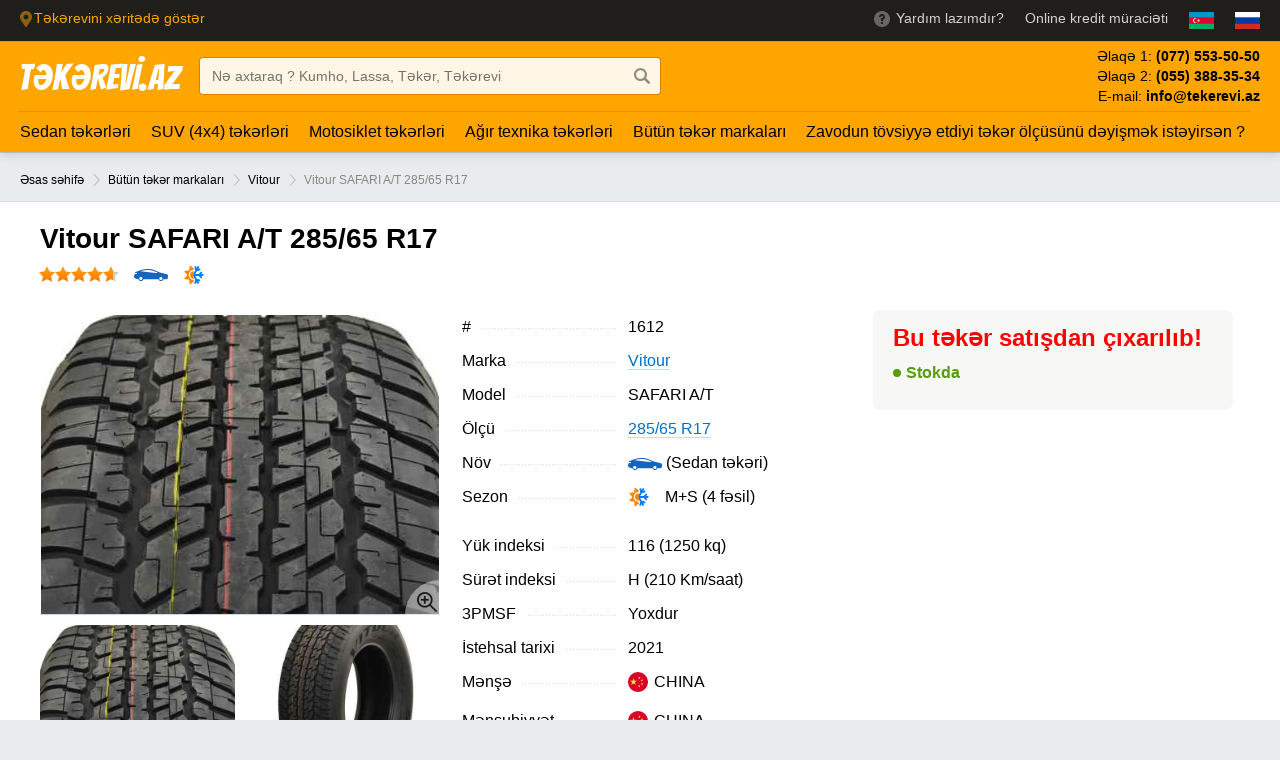

--- FILE ---
content_type: text/html; charset=UTF-8
request_url: https://www.tekerevi.az/tekerler/vitour/285-65-r17-116h-1612/
body_size: 5536
content:
<!DOCTYPE html><html lang="az"> <head> <meta charset="utf-8"> <meta name="viewport" content="width=device-width, initial-scale=1.0"> <title>Vitour 285/65 R17 - 4 fəsil təkəri</title> <meta name="description" content="Vitour 285/65 R17 - 4 fəsil təkəri, super endirimli qiymət, arayışsız kredit ilə qarşınızda!"> <meta name="keywords" content="Vitour 285/65 R17"><meta property="og:locale" content="az_AZ" /><meta property="og:type" content="article" /><meta property="og:title" content="Vitour 285/65 R17 - 4 fəsil təkəri" /><meta property="og:description" content="Vitour 285/65 R17 - 4 fəsil təkəri, super endirimli qiymət, arayışsız kredit ilə qarşınızda!" /><meta property="og:site_name" content="Təkərevi.az" /><meta property="article:tag" content="Vitour 285/65 R17" /><meta property="og:image:alt" content="Vitour 285/65 R17 - 4 fəsil təkəri" /><meta name="twitter:card" content="summary" /><meta name="twitter:description" content="Vitour 285/65 R17 - 4 fəsil təkəri, super endirimli qiymət, arayışsız kredit ilə qarşınızda!" /><meta name="twitter:title" content="Vitour 285/65 R17 - 4 fəsil təkəri" /><meta property="og:image:width" content="480" /><meta property="og:image:height" content="360" /> <meta name="twitter:image" content="https://www.tekerevi.az/uploads/thumbs/61314885145.jpg" /> <meta property="og:image" content="https://www.tekerevi.az/uploads/thumbs/61314885145.jpg" /> <meta property="og:image:secure_url" content="https://www.tekerevi.az/uploads/thumbs/61314885145.jpg" /> <meta name="twitter:image" content="https://www.tekerevi.az/uploads/thumbs/38124259877.jpg" /> <meta property="og:image" content="https://www.tekerevi.az/uploads/thumbs/38124259877.jpg" /> <meta property="og:image:secure_url" content="https://www.tekerevi.az/uploads/thumbs/38124259877.jpg" /><meta property="og:url" content="https://www.tekerevi.az/tekerler/vitour/285-65-r17-116h-1612/" /> <script type="application/ld+json"> { "@context": "http://schema.org", "@type": "Person", "name": "Təkər Evi", "url": "https://www.tekerevi.az/", "sameAs": [ "https://www.facebook.com/tekerevi.az/", "https://plus.google.com/102499225286436662245/", "https://www.instagram.com/tekerevi.az/", "https://twitter.com/tekerevi/" ] } { "@context": "http://schema.org", "@type": "Organization", "url": "https://www.tekerevi.az/", "logo": "https://www.tekerevi.az/images/logo4.jpg", "contactPoint": [{ "@type": "ContactPoint", "telephone": "+994553883534", "contactType": "customer service" }] } { "@context": "http://schema.org", "@type": "WebSite", "url": "https://www.tekerevi.az/", "potentialAction": { "@type": "SearchAction", "target": "https://www.tekerevi.az/videolar/?s={search_term_string}/", "query-input": "required s=search_term_string" } } </script><link rel="shortcut icon" href="https://www.tekerevi.az/favicon.ico"> <link rel="stylesheet" type="text/css" media="all" href="https://www.tekerevi.az/css/mas.css?v=1"> <meta name="format-detection" content="telephone=no"> <meta name="theme-color" content="#ffa500"> <link rel="dns-prefetch" href="https://www.googletagmanager.com/"> </head> <body class="page-index preload-transitions" data-gr-c-s-loaded="true"> <div class="page-wrap"> <div class="header-region" rel=""> <div class="inner"><a class="current-region magnific-popup-ajax" target="_blank" href="https://www.google.com/maps?q=40.3901282,49.8849481&z=17&hl=az" rel="nofollow"><svg class="icon-svg" xmlns="http://www.w3.org/2000/svg" viewBox="0 0 384 512"><path d="M172.268 501.67C26.97 291.031 0 269.413 0 192 0 85.961 85.961 0 192 0s192 85.961 192 192c0 77.413-26.97 99.031-172.268 309.67-9.535 13.774-29.93 13.773-39.464 0zM192 272c44.183 0 80-35.817 80-80s-35.817-80-80-80-80 35.817-80 80 35.817 80 80 80z" /></svg><span>Təkərevini xəritədə göstər</span></a> <ul class="services"> <li><a href="https://wa.me/994553883534" target="_blank"> <svg class="icon-svg" xmlns="http://www.w3.org/2000/svg" viewBox="0 0 16 16"> <path d="M9 11v2H7v-2h2zm0-2.2v1.18H7V7h1C8.55 7 9 6.57 9 6c0-.54-.46-1-1-1s-1 .46-1 1H5C5 4.35 6.32 3 8 3S11 4.36 11 6c0 1.32-.82 2.44-2 2.82zM8 0C3.58 0 0 3.58 0 8s3.58 8 8 8 8-3.58 8-8-3.58-8-8-8z" /> </svg> <span>Yardım lazımdır?</span></a> </li><li> <a href="https://www.tekerevi.az/online-kredit-ile-tekerler/" title="İş yeri olmadan Kredit ilə təkərlər"><span>Online kredit müraciəti</span></a></li><li> <a title="Azərbaycan dili" href="?lang=az"> <img class="h25" src="https://www.tekerevi.az/i/az.png" alt="Azərbaycan dili"> </a> </li><li> <a title="по-русски" href="?lang=ru"> <img class="h25" src="https://www.tekerevi.az/i/ru.png" alt="по-русски"> </a> </li> </ul> </div> </div> <header class="site-header"> <div class="inner"> <div class="header-logo"> <a href="https://www.tekerevi.az/" title="Təkərevi.az">TƏKƏREVİ.AZ</a> </div> <div class="header-search"> <form action="https://www.tekerevi.az/videolar/" method="get"><input type="text" class="txt" id="headerSearch" name="s" placeholder="Nə axtaraq ? Kumho, Lassa, Təkər, Təkərevi" value="" /><button type="submit" aria-label="Axtar düyməsi" class="btn btn-find"></button> </form> </div><ul class="region-phones"><li>Əlaqə 1:<span class="phone"> <span class="code">(077)</span> <span class="number">553-50-50</span></span></li><li>Əlaqə 2:<span class="phone"> <span class="code">(055)</span> <span class="number">388-35-34</span></span></li><li>E-mail:<span class="phone"> <span class="number">info@tekerevi.az</span></span></li></ul> </div> </header> <div class="nav"> <div class="inner"> <ul class="menu left"><li><a href="https://www.tekerevi.az/tekerler/sedan/" title="Sedan təkərləri">Sedan təkərləri</a></li><li><a href="https://www.tekerevi.az/tekerler/4x4-suv/" title="SUV (4x4) təkərləri">SUV (4x4) təkərləri</a></li><li><a href="https://www.tekerevi.az/tekerler/motosiklet/" title="Motosiklet təkərləri">Motosiklet təkərləri</a></li><li><a href="https://www.tekerevi.az/tekerler/agir-texnika/" title="Ağır texnika təkərləri">Ağır texnika təkərləri</a></li><li><a href="https://www.tekerevi.az/tekerler/" title="Bütün təkər markaları">Bütün təkər markaları</a></li><li><a href="https://www.tekerevi.az/teker-olculerini-muqayise-et/" title="Zavodun tövsiyyə etdiyi təkər ölçüsünü dəyişmək istəyirsən ?">Zavodun tövsiyyə etdiyi təkər ölçüsünü dəyişmək istəyirsən ?</a></li> </ul> </div> </div><br> <div class="gradusnik"> <div class="inner"> <a href="https://www.tekerevi.az/" title="Təkərevi əsas səhifə">Əsas səhifə</a> <span class="sep"></span> <a href="https://www.tekerevi.az/tekerler/">Bütün təkər markaları</a> <span class="sep"></span> <a href="https://www.tekerevi.az/tekerler/vitour/" title="Vitour təkərləri">Vitour</a> <span class="sep"></span> <span class="current-breadcrumb">Vitour SAFARI A/T 285/65 R17</span> </div></div><div class="card card-product"> <div class="inner"> <div class="page-title"> <h1>Vitour SAFARI A/T 285/65 R17</h1> </div> <div class="product-badges"> <a class="badge-product-rating" href="#reviews" data-scroll-tab> <div class="product-rating"> <div class="product-rating-fill" style="width: 93%;" title="Reytinq: Vitour SAFARI A/T 285/65 R17"></div> </div>  </a> <i class="badge icon icon-sedan"></i> <i class="badge badge-season icon-all-season"></i> </div> </div> <main class="product-summary inner"> <section id="example1" class="eagle-gallery img300 product-photo"> <div class="owl-carousel"> <img src="https://www.tekerevi.az/uploads/thumbs/61314885145.jpg" data-medium-img="https://www.tekerevi.az/uploads/thumbs/61314885145.jpg" data-big-img="https://www.tekerevi.az/uploads/61314885145.jpg" data-title="Vitour SAFARI A/T 285/65 R17" alt="Vitour SAFARI A/T 285/65 R17"> <img src="https://www.tekerevi.az/uploads/thumbs/38124259877.jpg" data-medium-img="https://www.tekerevi.az/uploads/thumbs/38124259877.jpg" data-big-img="https://www.tekerevi.az/uploads/38124259877.jpg" data-title="Vitour SAFARI A/T 285/65 R17" alt="Vitour SAFARI A/T 285/65 R17"> </div> </section> <section class="product-description"> <meta itemprop="name" content="Vitour SAFARI A/T 285/65 R17" /> <meta itemprop="brand" content="Vitour" /> <meta itemprop="model" content=" SAFARI A/T" /> <meta itemprop="description" content="Vitour SAFARI A/T 285/65 R17" /> <div class="product-options"> <dl> <dt class="option-name"> <span class="option-inner">#</span> </dt> <dd> <span class="value-inner"><span itemprop="sku" content="sku:1612">1612</span> </span> </dd> </dl> <dl> <dt class="option-name"> <span class="option-inner">Marka</span> </dt> <dd><span class="value-inner"><span itemprop="brand"> <a href="https://www.tekerevi.az/tekerler/vitour/" title="Vitour təkərləri">Vitour</a></dd> </dl> <dl> <dt class="option-name"> <span class="option-inner">Model</span> </dt> <dd> <span class="value-inner"><span itemprop="model"> SAFARI A/T</span></span> </dd> </dl> <dl> <dt class="option-name"> <span class="option-inner">Ölçü</span> </dt> <dd> <span class="value-inner"><a href="https://www.tekerevi.az/285-65-r17-olculu-tekerler/" title="285/65 R17 ölçülü təkərlər">285/65 R17</a> </span> </dd> </dl> <dl> <dt class="option-name"> <span class="option-inner">Növ</span> </dt> <dd> <span class="value-inner"> <i class="badge icon icon-sedan"></i> (Sedan təkəri) </span> </dd> </dl> <dl> <dt class="option-name"> <span class="option-inner">Sezon</span> </dt> <dd><span class="value-inner"><span class="product-badges"> <i class="badge badge-season icon-all-season"></i> M+S (4 fəsil)</span></span> </dd> </dl> <dl> <dt class="option-name"> <span class="option-inner">Yük indeksi</span> </dt> <dd> <span class="value-inner"> 116 (1250 kq) </span> </dd> </dl> <dl> <dt class="option-name"> <span class="option-inner">Sürət indeksi</span> </dt> <dd> <span class="value-inner"> H (210 Km/saat) </span> </dd> </dl> <dl> <dt class="option-name"> <span class="option-inner">3PMSF</span> </dt> <dd> <span class="value-inner"> Yoxdur </span> </dd> </dl> <dl> <dt class="option-name"> <span class="option-inner">İstehsal tarixi</span> </dt> <dd> <span class="value-inner">2021</span> </dd> </dl><dl><dt class="option-name"><span class="option-inner">Mənşə</span></dt><dd><span class="value-inner"><i class="badge product-country"><img src="https://www.tekerevi.az/i/flags/svg/china.svg" class="country-flag country-flag-svg" alt="CHINA" /><span class="country-name">CHINA</span></i></span></dd></dl><dl><dt class="option-name"><span class="option-inner">Mənsubiyyət</span></dt><dd><span class="value-inner"><i class="badge product-country"><img src="https://www.tekerevi.az/i/flags/svg/china.svg" class="country-flag country-flag-svg" alt="CHINA" /><span class="country-name">CHINA</span></i></span></dd></dl> <dl> <dt class="option-name"> <span class="option-inner">Euro etiket</span> </dt> <dd> <span class="value-inner"><div class="eu-label"><i class="rolling-resistance category-E">C</i><i class="wet-grip category-E">E</i><i class="noise-emission noise-emission-2">72</i></div> </span> </dd> </dl> </div> </section> <section class="product-buy-box"> <div class="product-buy-panel"> <h2 style="color:red;">Bu təkər satışdan çıxarılıb!</h2> <div class="product-comment-box"> <div class="product-buy-availability"><span class="availability-in-stock">Stokda</span> </div> </div> </div><br> </section> <div itemscope itemtype="http://schema.org/Product"> <meta itemprop="sku" content="1612" /> <meta itemprop="description" content="Vitour 285/65 R17 - 4 fəsil təkəri, super endirimli qiymət, arayışsız kredit ilə qarşınızda!" /><meta itemprop="image" content="https://www.tekerevi.az/uploads/61314885145.jpg" /><meta itemprop="image" content="https://www.tekerevi.az/uploads/38124259877.jpg" /> <meta itemprop="name" content="Vitour 285/65 R17 - 4 fəsil təkəri" /> <meta itemprop="brand" content="Vitour" /> <meta itemprop="model" content=" SAFARI A/T" /> <div itemprop="offers" itemscope itemtype="http://schema.org/Offer"> <meta itemprop="price" content="232" /> <meta itemprop="priceCurrency" content="AZN" /> <meta itemprop="availability" content="http://schema.org/InStock" /> <meta itemprop="itemCondition" content="http://schema.org/NewCondition" /> <meta itemprop="priceValidUntil" content="2027-09-30 18:00:00" /> <meta itemprop="url" content="https://www.tekerevi.az/tekerler/vitour/285-r-116h-1612" /> </div> <div itemprop="aggregateRating" itemscope itemtype="http://schema.org/AggregateRating"> <meta itemprop="ratingValue" content="4.67" /> <meta itemprop="reviewCount" content="9" /> </div> </div> </main></div><div class="main-content inner"><aside class="product-content"><div class="tabs-content"> <section id="alternatives" class="products-list"> <h3>Alternativlər <span class="count">(11)</span></h3> <div class="fullwidth-table"> <table class="table-list"> <tbody><tr> <th class="name">Marka və model</th> <th class="size">Ölçü</th> <th class="type">Sezon</th> <th class="availability">Stok</th> <th class="price">Qiymət</th></tr> <tr class=" "> <td class="name"> <a href="https://www.tekerevi.az/tekerler/nankang/285-65-r17-116v-6329/" title="Nankang SP9 285/65 R17">Nankang SP9</a> </td> <td class="size">285/65 R17</td> <td class="type card-product"> <span class="value-inner"> <span class="product-badges"><i class="badge badge-season icon-all-season"></i></span> </span> </td> <td class="availability"> <span class="availability-icon" data-value="green"></span> </td> <td class="price"> <span class="price-discount-percent solid">- -8671.9%</span> <span class="new-price">25000 <span class="rub">₼</span> </span> <meta itemprop="price" content="25000"> <meta itemprop="priceCurrency" content="AZN"> <meta itemprop="availability" content="https://schema.org/InStock"> </td> </tr> <tr class=" "> <td class="name"> <a href="https://www.tekerevi.az/tekerler/marshal-by-kumho/285-65-r17-116h-5386/" title="Marshal (By Kumho) Crugen HP91 285/65 R17">Marshal (By Kumho) Crugen HP91 </a> </td> <td class="size">285/65 R17</td> <td class="type card-product"> <span class="value-inner"> <span class="product-badges"><i class="badge badge-season icon-all-season"></i></span> </span> </td> <td class="availability"> <span class="availability-icon" data-value="red"></span> </td> <td class="price"> <span class="price-discount-percent solid">- 12%</span> <span class="new-price">219 <span class="rub">₼</span> </span> <meta itemprop="price" content="219"> <meta itemprop="priceCurrency" content="AZN"> <meta itemprop="availability" content="https://schema.org/InStock"> </td> </tr> <tr class=" "> <td class="name"> <a href="https://www.tekerevi.az/tekerler/toyo-tires/285-65-r17-116h-4678/" title="Toyo Tires Open Country U/T 285/65 R17">Toyo Tires Open Country U/T </a> </td> <td class="size">285/65 R17</td> <td class="type card-product"> <span class="value-inner"> <span class="product-badges"><i class="badge badge-season icon-all-season"></i></span> </span> </td> <td class="availability"> <span class="availability-icon" data-value="green"></span> </td> <td class="price"> <span class="price-discount-percent solid">- 3.9%</span> <span class="new-price">345 <span class="rub">₼</span> </span> <meta itemprop="price" content="345"> <meta itemprop="priceCurrency" content="AZN"> <meta itemprop="availability" content="https://schema.org/InStock"> </td> </tr> <tr class=" "> <td class="name"> <a href="https://www.tekerevi.az/tekerler/apollo/285-65-r17-116h-xl-4461/" title="Apollo Apterra HT2 285/65 R17">Apollo Apterra HT2</a> </td> <td class="size">285/65 R17</td> <td class="type card-product"> <span class="value-inner"> <span class="product-badges"><i class="badge badge-season icon-all-season"></i></span> </span> </td> <td class="availability"> <span class="availability-icon" data-value="green"></span> </td> <td class="price"> <span class="price-discount-percent solid">- 5.3%</span> <span class="new-price">180 <span class="rub">₼</span> </span> <meta itemprop="price" content="180"> <meta itemprop="priceCurrency" content="AZN"> <meta itemprop="availability" content="https://schema.org/InStock"> </td> </tr> <tr class=" "> <td class="name"> <a href="https://www.tekerevi.az/tekerler/nankang/285-65-r17-116v-5698/" title="Nankang SP9 285/65 R17">Nankang SP9</a> </td> <td class="size">285/65 R17</td> <td class="type card-product"> <span class="value-inner"> <span class="product-badges"><i class="badge badge-season icon-all-season"></i></span> </span> </td> <td class="availability"> <span class="availability-icon" data-value="green"></span> </td> <td class="price"> <span class="price-discount-percent solid">- 11.8%</span> <span class="new-price">225 <span class="rub">₼</span> </span> <meta itemprop="price" content="225"> <meta itemprop="priceCurrency" content="AZN"> <meta itemprop="availability" content="https://schema.org/InStock"> </td> </tr> <tr class=" "> <td class="name"> <a href="https://www.tekerevi.az/tekerler/yokohama/285-65-r17-116h-5739/" title="Yokohama Geolandar G94 285/65 R17">Yokohama Geolandar G94</a> </td> <td class="size">285/65 R17</td> <td class="type card-product"> <span class="value-inner"> <span class="product-badges"><i class="badge badge-season icon-all-season"></i></span> </span> </td> <td class="availability"> <span class="availability-icon" data-value="green"></span> </td> <td class="price"> <span class="price-discount-percent solid">- 11.1%</span> <span class="new-price">400 <span class="rub">₼</span> </span> <meta itemprop="price" content="400"> <meta itemprop="priceCurrency" content="AZN"> <meta itemprop="availability" content="https://schema.org/InStock"> </td> </tr> <tr class=" "> <td class="name"> <a href="https://www.tekerevi.az/tekerler/nexen/285-65-r17-116s-7510/" title="Nexen Roadian HTX RH5 285/65 R17">Nexen Roadian HTX RH5</a> </td> <td class="size">285/65 R17</td> <td class="type card-product"> <span class="value-inner"> <span class="product-badges"><i class="badge badge-season icon-all-season"></i></span> </span> </td> <td class="availability"> <span class="availability-icon" data-value="green"></span> </td> <td class="price"> <span class="new-price">225 <span class="rub">₼</span></span> <meta itemprop="price" content="225"> <meta itemprop="priceCurrency" content="AZN"> <meta itemprop="availability" content="https://schema.org/InStock"> </td> </tr> <tr class=" "> <td class="name"> <a href="https://www.tekerevi.az/tekerler/yokohama/285-65-r17-116h-5512/" title="Yokohama Geolandar G94 285/65 R17">Yokohama Geolandar G94</a> </td> <td class="size">285/65 R17</td> <td class="type card-product"> <span class="value-inner"> <span class="product-badges"><i class="badge badge-season icon-all-season"></i></span> </span> </td> <td class="availability"> <span class="availability-icon" data-value="red"></span> </td> <td class="price"> <span class="price-discount-percent solid">- 3.5%</span> <span class="new-price">385 <span class="rub">₼</span> </span> <meta itemprop="price" content="385"> <meta itemprop="priceCurrency" content="AZN"> <meta itemprop="availability" content="https://schema.org/InStock"> </td> </tr> <tr class=" selected "> <td class="name"> <a href="https://www.tekerevi.az/tekerler/bridgestone/285-65-r17-116h-1422/" title="Bridgestone Dueler H/L D683 285/65 R17">Bridgestone Dueler H/L D683</a> <span class="badge badge-hit">Çox satılan</span> </td> <td class="size">285/65 R17</td> <td class="type card-product"> <span class="value-inner"> <span class="product-badges"><i class="badge badge-season icon-all-season"></i></span> </span> </td> <td class="availability"> <span class="availability-icon" data-value="red"></span> </td> <td class="price"> <span class="price-discount-percent solid">- 6%</span> <span class="new-price">315 <span class="rub">₼</span> </span> <meta itemprop="price" content="315"> <meta itemprop="priceCurrency" content="AZN"> <meta itemprop="availability" content="https://schema.org/InStock"> </td> </tr> <tr class=" "> <td class="name"> <a href="https://www.tekerevi.az/tekerler/dunlop/285-65-r17-116h-390/" title="Dunlop Grandtrek AT22 285/65 R17">Dunlop Grandtrek AT22</a> </td> <td class="size">285/65 R17</td> <td class="type card-product"> <span class="value-inner"> <span class="product-badges"><i class="badge badge-season icon-all-season"></i></span> </span> </td> <td class="availability"> <span class="availability-icon" data-value="green"></span> </td> <td class="price"> <span class="new-price">336 <span class="rub">₼</span></span> <meta itemprop="price" content="336"> <meta itemprop="priceCurrency" content="AZN"> <meta itemprop="availability" content="https://schema.org/InStock"> </td> </tr> <tr class=" "> <td class="name"> <a href="https://www.tekerevi.az/tekerler/yokohama/285-65-r17-112h-2848/" title="Yokohama Geolandar H/T G056 285/65 R17">Yokohama Geolandar H/T G056 </a> </td> <td class="size">285/65 R17</td> <td class="type card-product"> <span class="value-inner"> <span class="product-badges"><i class="badge badge-season icon-all-season"></i></span> </span> </td> <td class="availability"> <span class="availability-icon" data-value="red"></span> </td> <td class="price"> <span class="price-discount-percent solid">- 4.9%</span> <span class="new-price">390 <span class="rub">₼</span> </span> <meta itemprop="price" content="390"> <meta itemprop="priceCurrency" content="AZN"> <meta itemprop="availability" content="https://schema.org/InStock"> </td> </tr> </tbody> </table> <meta itemprop="lowPrice" content="180"> <meta itemprop="highPrice" content="450"> <meta itemprop="offerCount" content="11"> <meta itemprop="priceCurrency" content="AZN"> </div> </section></div></aside></div> </div> <footer><div class="inner"><ul class="footer-links"> <li><a href="https://www.google.com/maps?q=40.3901282,49.8849481&z=17&hl=az" target="_blank" title="Təkərevini xəritədə göstər">Təkərevini xəritədə göstər</a></li><li class="mobile"> <a href="?is_mob=1"><svg class="icon-svg" xmlns="http://www.w3.org/2000/svg" viewBox="0 0 320 512"> <path d="M272 0H48C21.5 0 0 21.5 0 48v416c0 26.5 21.5 48 48 48h224c26.5 0 48-21.5 48-48V48c0-26.5-21.5-48-48-48zM160 480c-17.7 0-32-14.3-32-32s14.3-32 32-32 32 14.3 32 32-14.3 32-32 32zm112-108c0 6.6-5.4 12-12 12H60c-6.6 0-12-5.4-12-12V60c0-6.6 5.4-12 12-12h200c6.6 0 12 5.4 12 12v312z" /></svg>Mobil versiya</a></li> </ul><hr><div class="footer-disclaimer"> Bakı şəhəri, Xətai rayonu, Babək prospekti, Nissan servisin yaxınlığı</div><div class="footer-copyright"><div class="footer-right"></div><div class="copyright">&copy; 2011-2026 Təkərevi.az</div><div class="footer-rating">Hər 100 müştəridən 94-ü bizi tövsiyyə edir.</div></div></div></footer><script type="text/javascript" src="https://www.tekerevi.az/js/jquery-1.11.3.min.js"></script> <script type="text/javascript" src="https://www.tekerevi.az/js/wow.min.js"></script> <link rel="stylesheet" href="https://www.tekerevi.az/css/eagle.gallery.min.css" type="text/css" /> <script type="text/javascript" src="https://www.tekerevi.az/js/eagle.gallery.min.js"></script> <script > $(document).ready(function() { $('#example1').eagleGallery({ miniSliderArrowPos: 'inside', changeMediumStyle: true, autoPlayMediumImg: true, openGalleryStyle: 'transform', bottomControlLine: true }); new WOW().init(); });</script> <script type="text/javascript" src="https://www.tekerevi.az/js/site.js"></script><script async src="https://www.googletagmanager.com/gtag/js?id=G-F00V3P5E8J"></script><script> window.dataLayer = window.dataLayer || []; function gtag(){dataLayer.push(arguments);} gtag('js', new Date()); gtag('config', 'G-F00V3P5E8J');</script> </body></html>